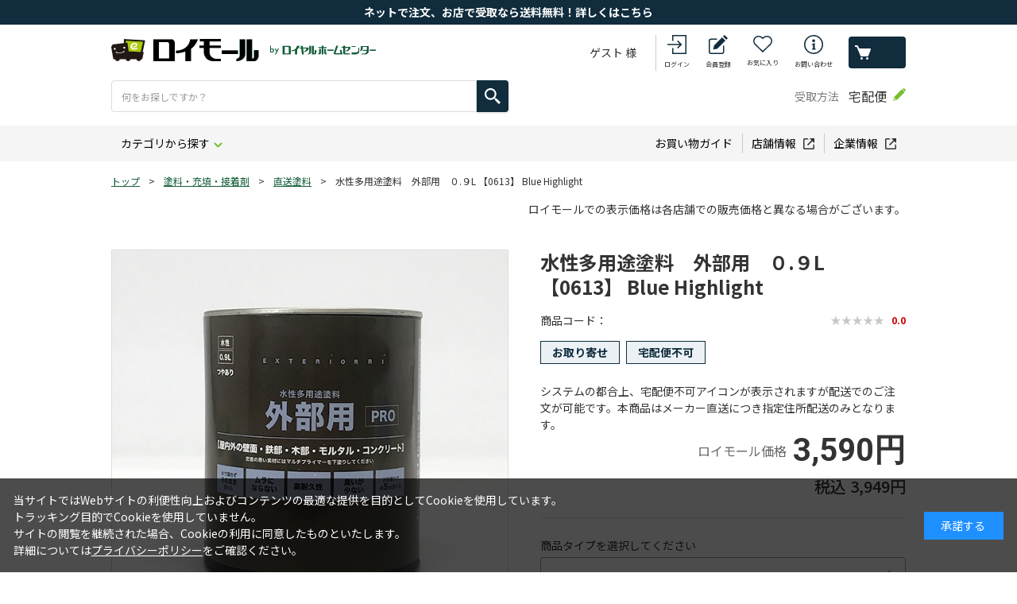

--- FILE ---
content_type: image/svg+xml
request_url: https://www3.roymall.jp/img/share/icon_close.svg
body_size: 554
content:
<svg xmlns="http://www.w3.org/2000/svg" width="11.992" height="11.992" viewBox="0 0 11.992 11.992">
  <path id="合体_3" data-name="合体 3" d="M-2812.545,12.057l-4.1-4.1-4.1,4.1a1,1,0,0,1-1.415,0l-.188-.188a1,1,0,0,1,0-1.414l4.1-4.1-4.1-4.1a1,1,0,0,1,0-1.414l.189-.189a1,1,0,0,1,1.414,0l4.1,4.1,4.1-4.1a1,1,0,0,1,1.414,0l.189.188a1,1,0,0,1,0,1.414l-4.1,4.1,4.1,4.1a1,1,0,0,1,0,1.415l-.188.188a1,1,0,0,1-.707.293A1,1,0,0,1-2812.545,12.057Z" transform="translate(2822.642 -0.358)" fill="#78bd2f"/>
</svg>


--- FILE ---
content_type: image/svg+xml
request_url: https://www3.roymall.jp/img/share/btn_minus_green.svg
body_size: 238
content:
<svg xmlns="http://www.w3.org/2000/svg" viewBox="0 0 16 16" width="16" height="16"><g><line class="st0" x1="0" y1="8" x2="16" y2="8" fill="none" stroke="#419418" stroke-width="1.62"/></g></svg>

--- FILE ---
content_type: text/javascript; charset=utf-8
request_url: https://js.poplink.jp/7d49189029534890bdd2a56ccb2fc950u/javascript.js?ts=1763609926
body_size: 805
content:
(() => {
	const SERVING_ID_TOP_IMP = "4243fe2a-1d2b-465b-b7e5-a0a05d532cc1"; // TOPページ閲覧人気
	const SERVING_ID_TOP_CV = "2f6bc493-5d14-4d25-b3db-1c99bc89f175"; // TOPページ購入人気
	const SERVING_ID_ITEM_DETAIL = "55da109b-9ab3-44e4-9e3e-d44986b916a8"; // 商品詳細ページ
	const SERVING_ID_CART = "74c93387-88b1-4571-9d29-fd2102ed4a0f"; // カートページ

	const purl = (() => {
		const url = new URL(window.location.href);
		// ステージング環境の場合、パス調整
		if (url.pathname.startsWith("/stg/")) {
			url.pathname = url.pathname.substring(4);
		}
		return url;
	})();

	const isItemDetailPage = purl.pathname.startsWith("/shop/g/g"); // 商品詳細ページ
	const isCartPage = purl.pathname === "/shop/cart/cart.aspx"; // カートページ
	const isTopPage = purl.pathname.replace("default.aspx", "") === "/shop/"; // TOPページ

	// 対象ページ以外は何もしない
	if (!isItemDetailPage && !isCartPage && !isTopPage) {
		return;
	}

	const loadScript = (src) => {
		return new Promise((resolve, reject) => {
			const script = document.createElement("script");
			script.src = src;
			script.defer = true;
			script.onload = resolve;
			script.onerror = reject;
			document.head.appendChild(script);
		});
	};

	// SDK読み込み処理（即座に実行）
	(async () => {
		try {
			// SDK読み込み
			await loadScript(
				"https://cdn-recommend.geniee-search.net/sdk/latest/gnreco.umd.js",
			);

			// 各Serving用loaderを読み込み
			if (isTopPage) {
				// TOPページ: 2つのServingを読み込み
				await loadScript(
					`https://cdn-recommend.geniee-search.net/servings/${SERVING_ID_TOP_IMP}/loader.js`,
				);
				await loadScript(
					`https://cdn-recommend.geniee-search.net/servings/${SERVING_ID_TOP_CV}/loader.js`,
				);
			}

			if (isItemDetailPage) {
				// 商品詳細ページ
				await loadScript(
					`https://cdn-recommend.geniee-search.net/servings/${SERVING_ID_ITEM_DETAIL}/loader.js`,
				);
			}

			if (isCartPage) {
				// カートページ
				await loadScript(
					`https://cdn-recommend.geniee-search.net/servings/${SERVING_ID_CART}/loader.js`,
				);
			}
		} catch (error) {
			console.error("roymall recommend script load error:", error);
		}
	})();
})();


--- FILE ---
content_type: application/javascript
request_url: https://www3.roymall.jp/js/sys/ui.js?d=202401231530
body_size: 5537
content:
/* 名前空間を定義 */
var ecblib = ecblib || {};
ecblib.ui = ecblib.ui || {};
/*!
 * UIの表示に関する関数群
 * 
 * @requires module:jquery1.11+
 * @requires module:js.cookie.js
 * @requires module:modernizr-custom.js
 */
(function () {
	/* ローカル用の名前空間 */
	var _ui = ecblib.ui;

	/*!
	 * megamenu ui
	 */
	jQuery(document).ready(function () {
		var megamenuForHover = function () {
			jQuery('.js-animation-megamenu-hover').hover(function () {
				jQuery(this).children('.js-submenu-hover').stop(true, true).delay(20).slideDown(200);
				jQuery(this).find('.block-icon-image--angle-up').addClass('block-icon-image--angle-down');
			}, function () {
				jQuery(this).children('.js-submenu-hover').stop(true, true).delay(20).slideUp(200);
				jQuery(this).find('.block-icon-image--angle-up').removeClass('block-icon-image--angle-down');
			});
		}();

		var megamenuForClick = function () {
			jQuery('.js-animation-megamenu-click').children('a').on('click', function (e) {
				var $this = jQuery(this);
				jQuery('.js-animation-megamenu-click').children('a').each(function () {
					if (!jQuery(this).is($this)) {
						jQuery(this).siblings('.js-submenu-click').stop(true, true).slideUp(200);
						jQuery(this).find('.block-icon-image--angle-up').removeClass('block-icon-image--angle-down');
					}
				});

				jQuery(this).find('.block-icon-image--angle-up').addClass('block-icon-image--angle-down');
				jQuery(this).siblings('.js-submenu-click').stop(true, true).slideDown(200);
				return false;
			});
			jQuery(document).on('click touchstart', function (e) {
				if (!jQuery(e.target).closest('.js-animation-megamenu-click').length) {
					jQuery('.js-animation-megamenu-click').children('.js-submenu-click').stop(true, true).slideUp(200);
					jQuery('.js-animation-megamenu-click').find('.block-icon-image--angle-up').removeClass('block-icon-image--angle-down');
				}
			});
		}();
	});

	/*!
	 * 動的なカテゴリを生成するAJAX
	 */
	jQuery(document).ready(function () {
		jQuery('.js-dynamic-category').each(function () {
			var category = jQuery(this).data('category') != undefined ? jQuery(this).data('category') : '';
			jQuery(this).load(ecblib.sys.wwwroot + '/shop/js/category.aspx?category=' + category);
		});
	});

	/*!
	 * 動的なジャンルを生成するAJAX
	 */
	jQuery(document).ready(function () {
		jQuery('.js-dynamic-genre').each(function () {
			var genre = jQuery(this).data('genre') != undefined ? jQuery(this).data('genre') : '';
			jQuery(this).load(ecblib.sys.wwwroot + '/shop/js/genre.aspx?genre=' + genre);
		});
	});

	/*!
	 * カート内件数のバッジ表示
	 */
	jQuery(document).ready(function () {
		_ui.showCartCount();
	});

	_ui.showCartCount = function () {
		if(!jQuery('.js-cart-count').length) return;
		jQuery.ajax({
			url: ecblib.sys.wwwroot + "/shop/js/cart.aspx?count=cart_qty",
			cache: false,
			dataType: "text",
			success: function (text) {
				if (text == "") {
					jQuery('.js-cart-count').hide();
				} else {
					jQuery('.js-cart-count').text(text).show();
				}
			}
		});
	};

	/*!
	 * アラート表示
	 */
	_ui.alert = function (title, msg, options) {

		jQuery(document.activeElement).blur();

		var template = ecblib.tmpl.ui.ALERT;
		template = ecblib.sys.render(template, { Title: title });

		var defaults = { quit: function () { }, ok: function () { }, width: null, height: null };
		var options = jQuery.extend({}, defaults, options);
		var gloupId = 'stdui-dialog' + getUUID();

		var $obj = jQuery(template);
		var $overlay = jQuery('<div class="modal-overlay-alert" />');

		var action = function () {
			return {
				close: function () {
					$overlay.remove();
					$obj.remove();

					/* 一番最後に開かれたダイアログをアクティブにする */
					jQuery(document).off('keyup.' + gloupId);

					if (jQuery('.js-modal-alert,.js-modal-dialog').last().length > 0) {
						jQuery('.js-modal-alert,.js-modal-dialog').last().addClass('js-active');
					} else {
						/* 背景固定解除 */
						setBackGroundFixed(false);
					}
				}
			};
		}();

		var showDialog = function () {
			/* 他のダイアログはアクティブを削除する */
			jQuery('.js-modal-alert,.js-modal-dialog').removeClass('js-active');

			/* 背景を固定にする */
			setBackGroundFixed(true);

			/* 幅、高さの設定 */
			if (options.width) {
				$obj.css('width', options.width);
			}
			if (options.height) {
				$obj.css('height', options.height);
			}

			$obj.find('.js-modal-body-wrapper').text(msg).html(function () {
				return jQuery(this).text().replace(/\r?\n/g, '<br>');
			});

			$overlay.appendTo('body');
			$obj.appendTo('body');

			var screen = getCenterScreen($obj);
			$obj.css('position', 'absolute')
				.css('top', screen.y + 'px')
				.css('left', screen.x + 'px');
		};

		/* OKボタン押下 */
		$obj.find(':button').on('click', function () {
			options.ok.apply(this, arguments);
			action.close();
		});

		/* ×ボタン、オーバーレイ領域、ESC押下 */
		$obj.find('.js-modal-close').on('click', function () {
			options.quit.apply(this, arguments);
			action.close();
		});
		$overlay.on('click', function () {
			options.quit.apply(this, arguments);
			action.close();
		});
		jQuery(document).on('keyup.' + gloupId, function (e) {
			if ($obj.hasClass("js-active") && e.keyCode === 27) { // etc
				options.quit.apply(this, arguments);
				action.close();
			}
		});

		showDialog();
	};

	/*!
	 * ダイアログ表示
	 * 
	 * モーダル表示(引数はIDを指定)
	 * ecblib.ui.dialog('modal');
	 */
	_ui.dialog = function (id, options, quitCallback) {

		jQuery(document.activeElement).blur();

		var template = ecblib.tmpl.ui.MODAL_DIALOG;

		var defaults = { quit: function () { }, buttons: {}, links: {}, width: null, height: null };
		var options = jQuery.extend({}, defaults, options);
		var gloupId = 'stdui-dialog' + getUUID();
		var $obj = jQuery(template);
		var $overlay = jQuery('<div class="modal-overlay" />');
		var $contents = jQuery("#" + id);

		var action = function () {
			return {
				close: function () {
					$overlay.remove();
					$obj.remove();

					/* 一番最後に開かれたダイアログをアクティブにする */
					jQuery(document).off('keyup.' + gloupId);

					if (jQuery('.js-modal-alert,.js-modal-dialog').last().length > 0) {
						jQuery('.js-modal-alert,.js-modal-dialog').last().addClass('js-active');
					} else {
						/* 背景固定解除 */
						setBackGroundFixed(false);
					}
				}
			};
		}();

		var quitEvent = function () {
			var ret = options.quit.apply(this, [action]);
			if (ret == undefined || ret) {
				action.close();
				if (quitCallback) quitCallback();
			}
		};

		var showDialog = function () {
			/* 他のダイアログはアクティブを削除する */
			jQuery('.js-modal-alert,.js-modal-dialog').removeClass('js-active');

			/* 背景を固定にする */
			setBackGroundFixed(true);

			/* 幅、高さの設定 */
			if (options.width) {
				$obj.css('width', options.width);
			}
			if (options.height) {
				$obj.css('height', options.height);
			}

			$obj.find('.js-modal-title').text($contents.data('title'));
			$obj.find('.js-modal-content').append($contents.html());

			$overlay.appendTo('body');
			$obj.appendTo('body');

			var screen = getCenterScreen($obj);
			$obj.css('position', 'absolute')
				.css('top', screen.y + 'px')
				.css('left', screen.x + 'px');

			/* ボタン押下 */
			$obj.find(':button,:submit,:image').on('click', function () {
				if (jQuery(this).attr('name') && options.buttons[jQuery(this).attr("name")]) {
					var ret = options.buttons[jQuery(this).attr("name")].apply(this, [action]);
					if (jQuery(this).attr('type') == 'submit' && (ret == undefined || ret)) {
						$obj.find('form').submit();
					}
					return ret;
				}
			});

			$obj.find('a').on('click', function () {
				if (jQuery(this).attr('name') && options.links[jQuery(this).attr("name")]) {
					return options.links[jQuery(this).attr("name")].apply(this, [action]);
				}
			});


			/* ×ボタン、オーバーレイ領域、ESC押下 */
			$obj.find('.js-modal-close').on('click', function () {
				quitEvent.apply(this, arguments);
			});
			$overlay.on('click', function () {
				quitEvent.apply(this, arguments);
			});
			jQuery(document).on('keyup.' + gloupId, function (e) {
				if ($obj.hasClass("js-active") && e.keyCode === 27) {
					quitEvent.apply(this, arguments);
				}
			});
		};

		showDialog();
	};

	/*!
	 * ヘッダー警告表示
	 */
	_ui.showHeaderWarning = function (contentsHtml, options) {
		var template = ecblib.tmpl.ui.WARNING;
		template = ecblib.sys.render(template, { Contents: contentsHtml });

		var defaults = { quit: function () { } };
		var options = jQuery.extend({}, defaults, options);
		var action = function () {
			return {
				close: function () {
					$obj.slideUp(200);
				}
			};
		}();

		var $obj = jQuery(template);
		$obj.find('.js-header-warning-close').on('click', function () {
			var ret = options.quit.apply(this, [action]);
			if (ret == undefined || ret) {
				action.close();
			}
		});

		$obj.hide();
		$obj.prependTo('body');
		$obj.slideDown(200);

	};

	/*!
	 * ツールチップを表示する
	 */
	_ui.showToolTip = function (jQuerySelector, options) {
		var uniqueClassName = 'js-' + Date.now();
		var defaults = { tooltip: '', position: 'top', diptimeSec: 3, classname: 'balloontip ' + uniqueClassName, offsetX: 0, css: {} };
		var options = jQuery.extend({}, defaults, options);

		jQuery(jQuerySelector).each(function () {
			var $this = this;
			jQuery($this).showBalloon({
				classname: options.classname,
				contents: options.tooltip,
				position: options.position,
				html: true,
				offsetX: options.offsetX,
				css: options.css
			});
			if (options.diptimeSec) {
				setTimeout(function () {
					if (jQuery($this).parents("body").length > 0 ) {
						jQuery($this).hideBalloon();
					} else {
						jQuery('.' + uniqueClassName).hide();
					}
				}, 1000 * options.diptimeSec);

			}
		});
	};

	/*!
	 * ツールチップを非表示にする
	 */
	_ui.hideToolTip = function (jQuerySelector) {
		jQuery(jQuerySelector).hideBalloon();
	};

	/*!
	 * コンテキストメニューを表示する
	 */
	_ui.showContextMenu = function (jQuerySelector, templateid, options) {
		var defaults = { offsetY: 0, offsetX: 0, links: {} };
		var options = jQuery.extend({}, defaults, options);
		var $template = jQuery(templateid);
		var gloupId = 'stdui-contextmenu' + getUUID();

		var innerContextMenu = function () {
			$offset = jQuery(jQuerySelector).offset();
			$template.find('span').off('click');
			$template.find('span').on('click', function () {
				if (jQuery(this).attr('name') && options.links[jQuery(this).attr("name")]) {
					return options.links[jQuery(this).attr("name")].apply(this, arguments);
				}
			});

			if ($template.is(":hidden")) {
				$template.css('position', 'absolute')
					.css('top', $offset.top + options.offsetY + jQuery(jQuerySelector).outerHeight())
					.css('left', $offset.left + options.offsetX)
					.fadeIn().promise().done(function () {
						jQuery(document).on('click.' + gloupId + ' touchend.' + gloupId, function () {
							$template.fadeOut();
							jQuery(document).off('click.' + gloupId + ' touchend.' + gloupId);
						});
					});
			}
		};

		jQuery(jQuerySelector).each(function () {
			innerContextMenu.apply(this, arguments);
		});

	};

	/*!
	 * ツールチップUI
	 */
	jQuery(document).ready(function () {
		jQuery.balloon.defaults.css = null;
		jQuery('[data-tooltip]').each(function () {

			var tooltip = jQuery(this).data('tooltip').replace(/\r?\n/g, '<br>');
			var position = jQuery(this).data('tooltip-position');
			if (!position) {
				position = 'top';
			}

			jQuery(this).on({
				'focusin': function () {
					jQuery(this).hideBalloon()
						.showBalloon({
							classname: 'balloontip',
							contents: tooltip,
							position: position,
							html: true
						});
				},
				'focusout': function () {
					jQuery(this).hideBalloon();
				}
			});
		});
	});

	/*!
	 * 郵便番号サジェストUI
	 */
	/*  郵便番号検索 */
	var timerId_lookupzip_ = null;
	var zipcache_lookupzip_ = '';
	var timerId_zipcache_ = null;
	_ui.zipcodeSuggest = function (zip, pref, addr, addr2, cnt, offsetX, offsetY) {
		var timerOffset = 300;
		var zip_id = '#' + zip + cnt;
		var pref_id = '#' + pref + cnt;
		var pref_id_text = '#' + pref + '_text' + cnt;
		var addr_id = '#' + addr + cnt;
		var addr_id_text = '#' + addr + '_text' + cnt;
		var addr2_id = '#' + addr2 + cnt;
		var defaultXOffset = 0;
		var defaultYOffset = jQuery(zip_id).outerHeight();
		offsetX = offsetX + defaultXOffset;
		offsetY = offsetY + defaultYOffset;
		jQuery(zip_id).bind('keyup paste', function () {
			jQuery('ul.js-ziplist').remove();
			clearTimeout(timerId_zipcache_);
			timerId_zipcache_ = setTimeout(function () {
				if (zipcache_lookupzip_ == jQuery(zip_id).val()) {
					zipcache_lookupzip_ = jQuery(zip_id).val();
					return false;
				}
				zipcache_lookupzip_ = jQuery(zip_id).val();
			}, timerOffset);
			clearTimeout(timerId_lookupzip_);
			timerId_lookupzip_ = setTimeout(function () {
				if (!hankakuToZenkaku(jQuery(zip_id).val()).match(/^[0-9]{3}[\-]{0,1}[0-9]{0,4}$/)) {
					return true;
				}

				jQuery.get('../search/lookupzipjson.aspx', {
					zip: hankakuToZenkaku(jQuery(zip_id).val()),
					charset: 'UTF-8'
				}, function (data, status) {
					var of = jQuery(zip_id).offset();
					var ul = jQuery('<ul></ul>').addClass('js-ziplist block-ziplist--ziplist-frame dropdown');
					ul.css('position', "absolute");
					ul.css('top', of.top + offsetY);
					ul.css('left', of.left + offsetX);
					var searchCount = 0;
					var tempzip, temppref, tempaddr, tempaddr2;
					jQuery.each(data, function (key, item) {
						searchCount++;
						tempzip = item.zip;
						temppref = item.pref;
						tempaddr = item.addr;
						tempaddr2 = item.addr2;
						var li = jQuery('<li><span>' + item.zip + ' ' + item.pref + ' ' + item.addr + ' ' + item.addr2 + '</span></li>');
						li.bind('click', function () {
							jQuery(zip_id).val(item.zip);
							jQuery(pref_id).val(item.pref);
							jQuery(pref_id_text).html(item.pref);
							jQuery(addr_id).val(item.addr);
							jQuery(addr_id_text).html(item.addr);
							jQuery(addr2_id).val(item.addr2);
							jQuery('ul.js-ziplist').remove();
							jQuery(zip_id).blur();
							jQuery(pref_id).change();
							jQuery(addr_id).focus();
							jQuery(addr2_id).blur().focus();
							return false;
						});
						ul.append(li);
					});
					if ((searchCount == 1) && (zipcache_lookupzip_.replace("-", "").length == 7)) {
						jQuery(zip_id).blur().focus();
						//IMEの入力を確定させた後に値を詰めなおし
						setTimeout(function(){
							jQuery(zip_id).val(tempzip);
							jQuery(pref_id).val(temppref);
							jQuery(pref_id_text).html(temppref);
							jQuery(addr_id).val(tempaddr);
							jQuery(addr_id_text).html(tempaddr);
							jQuery(addr2_id).val(tempaddr2);
							jQuery('ul.js-ziplist').remove();
							jQuery(pref_id).change();
							jQuery(addr_id).focus();
							jQuery(addr2_id).focus();
						}, 0);
						return false;
					} else if (searchCount != 0) {
						jQuery(document.body).append(ul);
					}
				}, 'json');
			}, timerOffset);
		});
	};

	/*!
	 * 非推奨ブラウザ警告表示
	 * @requires module:js.cookie.js
	 * @requires module:modernizr-custom.js
	 */
	jQuery(document).ready(function () {

		/* スマートフォンでは非推奨ブラウザを警告しない */
		if (ecblib.sys.isModeSmartPhone()) return;

		if (Cookies.get("confirmOldbrowserBanner") == "true") {
			return;
		}

		if (isOldIE() || isDetectBrowser()) {
			_ui.showHeaderWarning(ecblib.msg.ui.TOO_OLD_BROWSER, {
				quit: function (act) {
					Cookies.set("confirmOldbrowserBanner", "true", {
						expires: 365,
						path: '/'
					});
				}
			});
		}

		/* IE <= 10の場合、trueが返却される */
		function isOldIE() {
			var userAgent = window.navigator.userAgent.toLowerCase();
			return userAgent.indexOf('msie') >= 0;
		}

		/* 非推奨ブラウザか？ */
		function isDetectBrowser() {

			/* 対象ブラウザ */
			var isTergetBrowser = function () {
				var userAgent = window.navigator.userAgent.toLowerCase();
				if (userAgent.indexOf('msie') >= 0 || userAgent.indexOf('trident') >= 0) {
					return true;
				}
				if (userAgent.indexOf('edge') >= 0) {
					return true;
				}
				if (userAgent.indexOf('firefox') >= 0) {
					return true;
				}
				if (userAgent.indexOf('chrome') >= 0) {
					return true;
				}
				if (userAgent.indexOf('safari') >= 0) {
					return true;
				}
				return false;
			};

			if (!isTergetBrowser()) { return false; }
			if (Modernizr.cssgrid || Modernizr.cssgridlegacy) {
				return false;
			}
			/* 非推奨ブラウザ */
			return true;
		}

	});


	/** private method.... */

	/* センタースクリーン取得 */
	function getCenterScreen($obj) {
		var x = ((jQuery(window).width() - $obj.outerWidth()) / 2) + jQuery(window).scrollLeft();
		var y = ((jQuery(window).height() - $obj.outerHeight()) / 2);
		if (x < 0) x = 0;
		if (y < 0) y = 0;
		return {
			x: x, y: y
		};
	}

	/* ユニークIDを取得する */
	function getUUID() {
		var randam = Math.floor(Math.random() * 1000);
		return randam + new Date().getTime().toString();
	}

	/* 背景を固定する */
	var _currentScrolltop = 0;
	function setBackGroundFixed(isFixed) {
		var $wrapper = jQuery('body').children('.wrapper');
		if (isFixed) {
			if ($wrapper.css('position') === 'fixed') { return; }
			_currentScrolltop = jQuery(window).scrollTop();
			$wrapper.css('position', 'fixed').css({ 'top': -_currentScrolltop, 'width': '100%'});
		} else {
			if ($wrapper.css('position') !== 'fixed') { return; }
			$wrapper.css({'position': '', 'width': ''});
			jQuery('html, body').prop({ scrollTop: _currentScrolltop });
		}
	}

	/*!
	 * ローディング（読み込み中）イメージ
	 */
	_ui.loadingImage = function () {
		var result = '<div class="block-loading">'
					+ '<div class="block-loading--balls">'
					+ '<span class="block-loading--ball block-loading--ball-1"></span>'
					+ '<span class="block-loading--ball block-loading--ball-2"></span>'
					+ '<span class="block-loading--ball block-loading--ball-3"></span>'
					+ '<span class="block-loading--ball block-loading--ball-4"></span>'
					+ '<span class="block-loading--ball block-loading--ball-5"></span>'
					+ '<span class="block-loading--ball block-loading--ball-6"></span>'
					+ '<span class="block-loading--ball block-loading--ball-7"></span>'
					+ '<span class="block-loading--ball block-loading--ball-8"></span>'
					+ '</div>' 
					+ '</div>';
		return result;
	};

	/*!
	 * ローディング（読み込み中）小サイズ イメージ
	 */
	_ui.loadingImageMin = function () {
		var result = '<div class="block-loading-min">'
					+ '<div class="block-loading-min--balls">'
					+ '<span class="block-loading-min--ball block-loading-min--ball-1"></span>'
					+ '<span class="block-loading-min--ball block-loading-min--ball-2"></span>'
					+ '<span class="block-loading-min--ball block-loading-min--ball-3"></span>'
					+ '<span class="block-loading-min--ball block-loading-min--ball-4"></span>'
					+ '<span class="block-loading-min--ball block-loading-min--ball-5"></span>'
					+ '<span class="block-loading-min--ball block-loading-min--ball-6"></span>'
					+ '<span class="block-loading-min--ball block-loading-min--ball-7"></span>'
					+ '<span class="block-loading-min--ball block-loading-min--ball-8"></span>'
					+ '</div>' 
					+ '</div>';
		return result;
	};

	/*!
	 * 招待コードをクリップボードにコピー
	 */
	_ui.copySyotaiCd = function () {
		var syotai_cd = document.getElementsByClassName("js-syotai-cd")[0];
		
		if (!navigator.clipboard) {
			alert("このブラウザは対応していません。");
			return;
		}
		var imgItem = document.getElementsByTagName("img");
		for (var i=0; i<imgItem.length; i++){
			if(imgItem[i].className == 'syotai-cd-img'){
				imgItem[i].src = $('input:hidden[name="path"]').val() + "/usr/check.png";
				imgItem[i].width = 18
				imgItem[i].height = 25
			}
		}
		// クリップボードへコピー
		return navigator.clipboard.writeText(syotai_cd.innerText).then(function () {
		})
	};

	/*!
	 * ハイフン除去
	 */
	_ui.excludeHyphen = function (elementName) {
		var element_id = '#' + elementName;
		var replaced = jQuery(element_id).val().replace(/-/g, "");
		jQuery(element_id).val(replaced);
	};

})();
function hankakuToZenkaku(str) {
    return str.replace(/[Ａ-Ｚａ-ｚ０-９]/g, function(s) {
        return String.fromCharCode(s.charCodeAt(0) - 0xFEE0);
    });
}

--- FILE ---
content_type: image/svg+xml
request_url: https://www3.roymall.jp/img/share/btn_minus_gray.svg
body_size: 235
content:
<svg xmlns="http://www.w3.org/2000/svg" viewBox="0 0 16 16" width="16" height="16"><g><line class="st0" x1="0" y1="8" x2="16" y2="8" fill="none" stroke="#666" stroke-width="1.62"/></g></svg>

--- FILE ---
content_type: image/svg+xml
request_url: https://www3.roymall.jp/img/share/icon_bookmark_2.svg
body_size: 514
content:
<svg id="グループ_192" data-name="グループ 192" xmlns="http://www.w3.org/2000/svg" xmlns:xlink="http://www.w3.org/1999/xlink" width="24" height="21" viewBox="0 0 24 21">
  <defs>
    <clipPath id="clip-path">
      <rect id="長方形_527" data-name="長方形 527" width="24" height="21" fill="#999"/>
    </clipPath>
  </defs>
  <g id="グループ_191" data-name="グループ 191" clip-path="url(#clip-path)">
    <path id="パス_106" data-name="パス 106" d="M17.354,1.5A5.02,5.02,0,0,1,20.9,2.888a5.12,5.12,0,0,1,0,7.437L12,18.915l-8.9-8.59a5.121,5.121,0,0,1,0-7.437A5.02,5.02,0,0,1,6.646,1.5a6.277,6.277,0,0,1,4.312,1.766L12,4.271l1.042-1.005A6.275,6.275,0,0,1,17.354,1.5m0-1.5A7.781,7.781,0,0,0,12,2.187,7.782,7.782,0,0,0,6.646,0,6.525,6.525,0,0,0,2.059,1.808a6.62,6.62,0,0,0,0,9.6L12,21l9.941-9.6a6.62,6.62,0,0,0,0-9.6A6.527,6.527,0,0,0,17.354,0" fill="#999"/>
  </g>
</svg>
